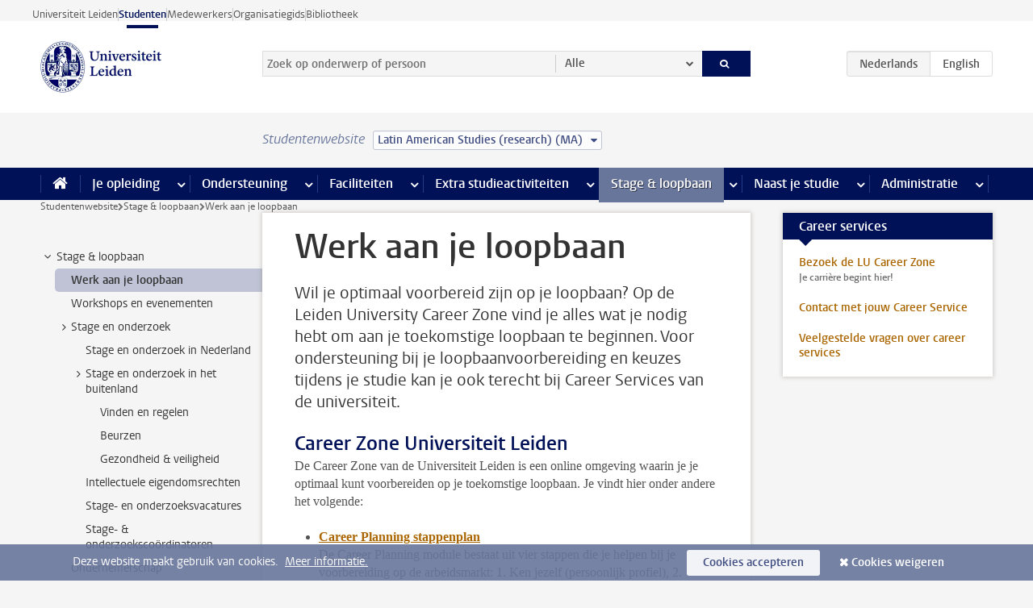

--- FILE ---
content_type: text/javascript;charset=UTF-8
request_url: https://www.student.universiteitleiden.nl/design-1.0/scripts/ul2common/mega-menu.js?v=1.217.00
body_size: 1294
content:
!function(l){var t,e,n,i,f={$el:l(".mega-menu"),items:[],Item:function(t,e){var n=this,i=l(t),s=l(e),a=i.parent(),r=l("<i/>"),o="active",t="#filter"===i.attr("href"),c=s.hasClass("full");return s&&(s.append(r),i.addClass("has-content")),t&&s.addClass("context"),this.isOpen=function(){return i.hasClass(o)},this.open=function(){n.position(),i.addClass(o),s.fadeIn(150),s.find("input").first().focus()},this.close=function(){i.removeClass(o),s.hide()},this.toggle=function(){return n.isOpen()?n.close():n.open()},this.position=function(){var t=f.$el.outerWidth(),e=a.find("a"),n=e.position(),i=a.position(),e=e.outerWidth()/2,o=s.outerWidth(),n=(n.left!=i.left&&(e+=n.left),{left:"auto",right:"auto"});return o!==t&&(i.left+o>t?n.right=0:n.left=c?0:i.left),t=0===n.left?i.left+e-5:"auto"!==n.left?e-5:0===n.right?i.left-(t-o)+e-5:i.left+e-5,s.css(n),r.css("left",t),t},this.trigger=function(){return i},this.position(),this},position:function(){l(f.items).each(function(){this.position()})},close:function(){l(f.items).each(function(){this.close()})}},o=(($destinationDiv=l("<div></div>")).addClass("wrapper"),$destinationDiv.attr("id","js_filter-destination"),$destinationDiv.insertAfter(f.$el),l(".dropdown-content").appendTo("#js_filter-destination"),f.$el.find("a").each(function(){var t=l(this).attr("href");t&&1<t.length&&"#"===t[0]&&f.items.push(new f.Item(this,l(t)))}),l(window).on("resize orientationchange",f.position),l(window).on("keyup",function(t){27===t.which&&f.close()}),l(document).on("click",function(t){var e=l(t.target),n=e.closest("a");if(e.closest(".dropdown-content").length)return!0;l(f.items).each(function(){n.length&&n.is(this.trigger())?(this.toggle(),t.preventDefault()):this.close()})}),{$el:l(".megamenu"),$nav:l("<ul/>"),$box:l(".megamenu-mirror"),items:[],Item:function(t){var e=this,n=l(t),t=n.find("h2"),i=l("<a/>").attr("href","#"),o="active";return i.text(t.text()),t.remove(),this.getLink=function(){return i},this.open=function(){n.show(),i.addClass(o)},this.close=function(){n.hide(),i.removeClass(o)},this.toggle=function(){return n.is(":visible")?e.close():e.open()},this},close:function(){l(o.items).each(function(){this.close()})},open:function(e){l(o.items).each(function(t){this[t===e?"open":"close"]()}),o.$el[-1===e?"removeClass":"addClass"]("selected")}}),s=(o.$el.find("div").each(function(){o.items.push(new o.Item(this))}),l(o.items).each(function(e){var t=this.getLink().on("click",function(t){o.open(e),t.preventDefault()});o.$nav.append(l("<li/>").append(t))}),o.$box.length&&(i=l("<div/>").addClass("box-content"),s=o.$nav.clone(!0),t=f.items[0],e=l("<i/>"),s.find("a").on("click",function(){return f.close(),t.open(),!1}),o.$box.append(i.append(s)),o.$box.append(e),i=function(){e.css("left",t.position())},l(window).on("resize orientationchange",i),i()),o.$nav.prependTo(o.$el).addClass("megamenu-tabs"),l("<a/>").attr("href","#").on("click",function(t){o.open(-1),t.preventDefault()}).text(o.$el.data("back-label"))),a=(o.$nav.prepend(l("<li/>").addClass("back").append(s)),o.close(),l(".context-notice"));a.length&&(n=f.items[0].trigger(),i=function(){var t=n.position().left-a.outerWidth()/2+n.outerWidth()/2+2;a.css("left",t)},l(window).on("resize orientationchange",i),i(),a.find("form").on("submit",function(t){t.preventDefault();t=l(this);l.ajax({url:t.attr("action"),type:t.attr("method"),data:t.serialize()}),a.remove()}),a.addClass("open"))}(jQuery);

--- FILE ---
content_type: text/javascript;charset=UTF-8
request_url: https://www.student.universiteitleiden.nl/design-1.0/scripts/ul2common/nav.js?v=1.217.00
body_size: 289
content:
!function(t){var a=t("nav[data-menu-label]");a.length&&a.each(function(){var a=t(this),e=t("<a/>"),n=a.data("menu-label")||"Menu";e.attr("href","#").addClass("toggle-nav").text(n),e.on("click",function(){return a.toggleClass("closed"),!1}),a.prepend(e).addClass("closed")})}(jQuery);